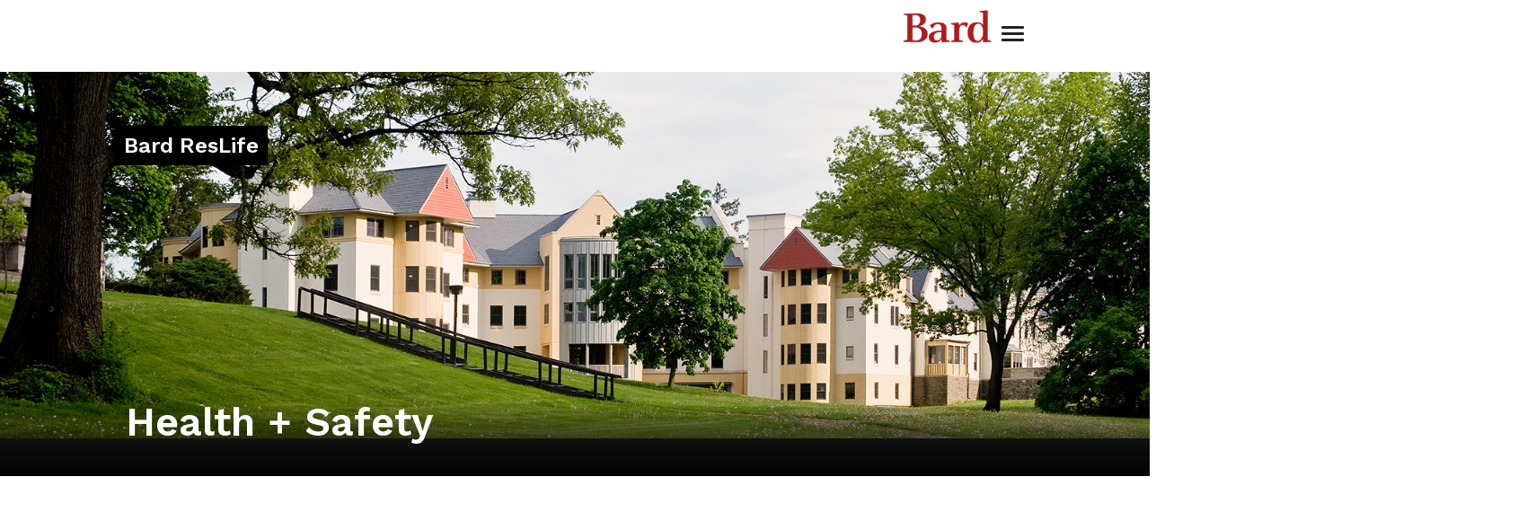

--- FILE ---
content_type: text/html; charset=UTF-8
request_url: https://www.bard.edu/reslife/health-safety/index.php?aid=1223&sid=716
body_size: 12237
content:

<!DOCTYPE html>
<html lang="en">

<head>
	<!-- DYNAMIC META DATA FOR ALL PAGES -->

<meta http-equiv="Content-Type" content="text/html; charset=UTF-8" />
<title>Health and Safety</title>
<meta name="description" content="Health and safety in Bard College&#039;s Residence halls." />
<meta name="keywords" content="Default Keywords" />
<meta name="author" content="Bard College">
	
<!-- SOICAL MEDIA META DATA -->

<!-- Twitter Card Data -->
<meta name="twitter:card" content="summary">
<meta name="twitter:card" content="summary_large_image">
<meta name="twitter:site" content="@BARDCollege">
<meta name="twitter:title" content="Health and Safety">
<meta name="twitter:description" content="Health and safety in Bard College&#039;s Residence halls.">
<meta name="twitter:creator" content="@BARDCollege">
<!--Twitter summary card with large image must be at least 280x150px -->
<meta name="twitter:image:src" content="https://www.bard.edu/files/programs/image.php?id=3028248">

<!-- Open Graph (FAcebook) Data -->
<meta property="og:title" content="Health and Safety" />
<meta property="og:type" content="website" />
<meta property="og:url" content="https://www.bard.edu/reslife/health-safety/index.php?aid=1223&sid=716" />
<meta property="og:image" content="https://www.bard.edu/files/programs/image.php?id=3028248" />
<meta property="og:description" content="Health and safety in Bard College&#039;s Residence halls." />	
	
<!--
<link href="//www.bard.edu/lib/modal_main_popup/modal_main_popup.css" rel="stylesheet" type="text/css" />
<script src="//www.bard.edu/lib/modal_main_popup/modal_main_popup.js"></script>
<script src="//www.bard.edu/lib/alert/alert.js"></script>
-->

<link rel="shortcut icon" href="https://www.bard.edu/images/favicon.ico" type="image/vnd.microsoft.icon" />

<!-- Mobile Specific Metas -->
<meta name="viewport" content="width=device-width, minimum-scale=1, maximum-scale=5" />

<!-- Modal Popups -->
<link href="//www.bard.edu/includes2024/css/modal_popup.css" rel="stylesheet" type="text/css" />
<script src="//www.bard.edu/includes2024/js/modal_popup.js"></script>

<!-- Styles -->
<link href="//www.bard.edu/includes2024/css/style.css" rel="stylesheet" type="text/css" />
<link href="//www.bard.edu/includes2024/css/search.css" rel="stylesheet" type="text/css" />
<link href="//www.bard.edu/includes2024/css/news-event-feeds.css" rel="stylesheet" type="text/css" />

<!-- Javascript -->
<script src="https://code.jquery.com/jquery-1.10.1.min.js"></script>
<script src="//www.bard.edu/includes2024/js/mainjs.js"></script>
<script src="//www.bard.edu/includes2024/js/modernizr.custom.js"></script>


<!-- Main Nav  -->
<link href="//www.bard.edu/includes/nav/nav_menus/nav_menus.css" rel="stylesheet" type="text/css" />
<link href="//www.bard.edu/includes/nav/nav_menus/nav_menus-nav2.css" rel="stylesheet" type="text/css" />
<link href="//www.bard.edu/includes/nav/nav_menus/nav_menus-mobile.css" rel="stylesheet" type="text/css" />
<link href="//www.bard.edu/includes/nav/nav_menus/subnav_menus.css" rel="stylesheet" type="text/css" />
<script src="//www.bard.edu/includes/nav/nav_menus/jquery-accessibleMegaMenu-custom.js"></script>
<script src="//www.bard.edu/includes/nav/nav_menus/nav_menus.js"></script>
<script src="//www.bard.edu/includes/nav/nav_menus/subnav_menus.js"></script>




		<script src="//www.bard.edu/includes2024/nav/nav_menus_local/nav_menus_local.js.php"></script>
				<link href="//www.bard.edu/includes2024/nav/nav_menus_local/nav_menus_local.css" rel="stylesheet" type="text/css" />
		            <script src="//www.bard.edu/includes2024/nav/subnav_menus_local/subnav_menus_local.js.php"></script>
        		<link href="//www.bard.edu/includes2024/nav/subnav_menus_local/subnav_menus_local.css" rel="stylesheet" type="text/css" />
				<script src="//www.bard.edu/includes2024/nav/sidenav_menus_local/sidenav_menus_local.js.php"></script>
				<link href="//www.bard.edu/includes2024/nav/sidenav_menus_local/sidenav_menus_local.css" rel="stylesheet" type="text/css" />
		
<!-- Fonts -->
<link rel="preconnect" href="https://fonts.gstatic.com">
<link href='https://fonts.googleapis.com/css?family=Source+Sans+Pro:400,600,800,1000' rel='stylesheet' type='text/css'>
<link href="https://fonts.googleapis.com/css2?family=Work+Sans:ital,wght@0,100;0,200;0,300;0,400;0,500;0,600;0,700;0,800;1,100;1,200;1,300;1,400;1,600;1,700;1,800&display=swap" rel="stylesheet">
<link href="https://fonts.googleapis.com/css2?family=Libre+Franklin:ital,wght@0,300;0,400;0,500;0,600;0,700;0,800;0,900;1,300;1,400;1,500;1,600;1,700;1,800;1,900&display=swap" rel="stylesheet">
<link rel="stylesheet" href="https://use.fontawesome.com/releases/v5.4.2/css/all.css" integrity="sha384-/rXc/GQVaYpyDdyxK+ecHPVYJSN9bmVFBvjA/9eOB+pb3F2w2N6fc5qB9Ew5yIns" crossorigin="anonymous">
<link rel="stylesheet" href="https://cdnjs.cloudflare.com/ajax/libs/font-awesome/4.7.0/css/font-awesome.min.css">

<!-- Hover Mosaic -->
<link href="//www.bard.edu/includes2024/css/rollover-boxes.css" rel="stylesheet" type="text/css" />

<!-- Parallax Files -->
<link href="//www.bard.edu/includes2024/css/jarallax.min.css" rel="stylesheet">
<script src="//www.bard.edu/includes2024/js/jarallax.min.js"></script>
<script src="//www.bard.edu/includes2024/js/jarallax-video.min.js"></script>

<!-- AOS Effects -->
<link rel="stylesheet" href="//www.bard.edu/includes2024/css/aos.css" />
<script src="//www.bard.edu/includes2024/js/aos.js"></script>

<!-- CMS Additions -->
<link href="//www.bard.edu/includes2024/css/threecol.css" rel="stylesheet" type="text/css" />
<link href="//www.bard.edu/includes2024/css/fourcol.css" rel="stylesheet" type="text/css" />
<link href="//www.bard.edu/includes2024/css/expandtable.css" rel="stylesheet" type="text/css" />
<link href="//www.bard.edu/includes2024/css/expandcontent.css" rel="stylesheet" type="text/css" />
<!-- link href="//www.bard.edu/templates/2024/tabbed-portal/css/tabbed-style.css" rel="stylesheet" type="text/css" / -->

<!--[if lt IE 9]><script src="//html5shim.googlecode.com/svn/trunk/html5.js"></script><![endif]-->

<!-- This is for our FormMail Forms to require javascript to Submit -->
<script src="//www.bard.edu/scripts/formcheck.js"></script>


<!-- All Bard Google Tag Manager -->
<script>(function(w,d,s,l,i){w[l]=w[l]||[];w[l].push({'gtm.start':
new Date().getTime(),event:'gtm.js'});var f=d.getElementsByTagName(s)[0],
j=d.createElement(s),dl=l!='dataLayer'?'&l='+l:'';j.async=true;j.src=
'https://www.googletagmanager.com/gtm.js?id='+i+dl;f.parentNode.insertBefore(j,f);
})(window,document,'script','dataLayer','GTM-SB9QB');</script>
<!-- End Google Tag Manager -->

<!-- Analytics -->

<!-- Bard College [UA-1929989-2] - Google tag (gtag.js) -->
<script async src="https://www.googletagmanager.com/gtag/js?id=G-PFZYTSLKCT"></script>
<script>
  window.dataLayer = window.dataLayer || [];
  function gtag(){dataLayer.push(arguments);}
  gtag('js', new Date());

  gtag('set', { 'cookie_flags': 'SameSite=None;Secure;HttpOnly', 'cookie_domain': '.bard.edu' });  gtag('config', 'G-PFZYTSLKCT', { 'anonymize_ip': true });
</script>

		
<!-- The Bard Network - Google tag (gtag.js) -->
<script async src="https://www.googletagmanager.com/gtag/js?id=G-CLE4D5YBF4"></script>
<script>
  window.dataLayer = window.dataLayer || [];
  function gtag(){dataLayer.push(arguments);}
  gtag('js', new Date());

    gtag('config', 'G-CLE4D5YBF4', { 'anonymize_ip': true });
</script>

		
<script>
function trackOutboundLink(link, category, action) {
try {
_gaq.push(['_trackEvent', category , action]);
} catch(err){}

setTimeout(function() {
document.location.href = link.href;
}, 100);
}
</script>

	
	<script async="async" src="https://connect.bard.edu/ping">/**/</script>
	<script async="async" src="https://explore.bard.edu/ping">/**/</script>
	

	







		<script src="//www.bard.edu/includes2024/nav/nav_menus_versions/mobile/nav_menus_local/nav_menus_local.js.php"></script>

		
		<link href="//www.bard.edu/includes2024/nav/nav_menus_versions/mobile/nav_menus_local/nav_menus_local.css" rel="stylesheet" type="text/css" />

		

    <link href="../lib/style.css" rel="stylesheet" type="text/css" />
    <link href="lib/catalogue.css" rel="stylesheet" type="text/css" />
</head>

<body class="reslife" id="safety">

	<!-- Google Tag Manager (noscript) -->
<noscript><iframe src="https://www.googletagmanager.com/ns.html?id=GTM-SB9QB"
height="0" width="0" style="display:none;visibility:hidden"></iframe></noscript>
<!-- End Google Tag Manager (noscript) -->
<div id="supershell">
	<div><a class="skip" id="skiplink" href="#main">Skip to main content.</a></div>

<header class="fixed">

	<nav id="navigation_menus" aria-label="Bard Main Menu" class="nav_menu_init">
<!--<nav id="navigation_menus" class="nav_menu_init">-->
<div class="menu_container" id="navigation_menu">
	<div class="logo-head"><a href="https://www.bard.edu/">Bard</a></div>
	<button class="nav_menu_toggle" aria-expanded="false">
		<span class="sr-only">Bard Menu</span><!-- Mobile menu title -->
		<span></span><span></span><span></span>
	</button>
	<div class="menu_nav_container">
		<ul class="menu_nav">
			<li class="logo no_subnav"><a href="https://www.bard.edu/"><img src="https://www.bard.edu/images/logos/bard-red-300dpi.png" alt="Bard College Logo" title="Bard College Logo" /></a></li>
			<li class="first"><a href="#" aria-haspopup="true" aria-label="show Academics sub-menu" class="nav_submenu_toggle">Academics sub-menu</a><a href="https://www.bard.edu/academics/" aria-haspopup="true" class="mainlink">Academics</a>
			<div class="menu_submenu_container">
				<div class="menu_dropdown_block">
					<div class="menu_submenu_block_container">
						<div class="submenu_nav_col">
							<div class="menu_submenu_block cols-flex">
								<div class="menu_submenu">
									<ul>
										<li><a href="https://www.bard.edu/academics/programs/">Programs and Divisions</a></li>
										<li><a href="https://www.bard.edu/academics/curriculum/">Structure of the Curriculum</a></li>
										<li><a href="https://www.bard.edu/academics/courses/">Courses</a></li>
										<li><a href="https://www.bard.edu/academics/requirements/">Requirements</a></li>
										<li><a href="https://www.bard.edu/academics/calendar/">Academic Calendar</a></li>
										<li><a href="https://www.bard.edu/catalogue/">College Catalogue</a></li>
										<li><a href="https://www.bard.edu/academics/faculty/">Faculty</a></li>
									</ul>
								</div>
								<div class="menu_submenu">
									<ul>
										<li><a href="https://www.bard.edu/bardabroad/">Bard Abroad</a></li>
										<li><a href="https://www.bard.edu/academics/libraries/">Libraries</a></li>
										<li><a href="https://www.bard.edu/academics/dual/">Dual-Degree Programs</a></li>
										<li><a href="https://www.bard.edu/conservatory/">Bard Conservatory of Music</a></li>
										<li><a href="https://www.bard.edu/academics/additional/">Other Study Opportunities</a></li>
										<li><a href="https://www.bard.edu/graduate/" class="menu-button">Graduate Programs</a></li>
										<li><a href="https://bhsec.bard.edu/" target="_blank" class="menu-button">Early Colleges</a></li>
									</ul>
								</div>
							</div>
						</div>
					</div>
				</div>
			</div>
			</li>
			<li><a href="#" aria-haspopup="true" aria-label="show Admission sub-menu" class="nav_submenu_toggle">Admission sub-menu</a><a href="https://www.bard.edu/admission/" aria-haspopup="true" class="mainlink">Admission</a>
			<div class="menu_submenu_container">
				<div class="menu_dropdown_block">
					<div class="menu_submenu_block_container">
						<div class="submenu_nav_col">
							<div class="menu_submenu_block cols-flex">
								<div class="menu_submenu">
									<ul>
										<li><a href="https://www.bard.edu/admission/applying/"><strong>Applying</strong></a></li>
										<li><a href="https://www.bard.edu/financialaid/" target="_blank">Financial Aid</a></li>
										<li><a href="https://www.bard.edu/studentaccounts/" target="_blank">Tuition + Payment</a></li><li><a href="https://www.bard.edu/admission/tours/">Campus Tours</a></li>
										<li><a href="https://www.bard.edu/admission/students/">Meet Our Students + Alumni/ae</a></li>
										<li> <span style="font-size:1em; line-height:1em;">For</span> <a href="https://www.bard.edu/admission/families/">Families</a> / <a href="https://www.bard.edu/admission/families/es/">Familias</a></li>
										<li><a href="https://www.bard.edu/admission/inquiries/">Join Our Mailing List</a></li>
										<li><a href="https://www.bard.edu/admission/contact/">Contact Us</a></li>
									</ul>
								</div>
							</div>
						</div>
					</div>
				</div>
			</div>
			</li>
			<li><a href="#" aria-haspopup="true" aria-label="show Campus Life sub-menu" class="nav_submenu_toggle">Campus Life sub-menu</a><a href="https://www.bard.edu/campus/" aria-haspopup="true" class="mainlink">Campus Life</a>
				<div class="menu_submenu_container">
					<div class="menu_dropdown_block">
						<div class="menu_submenu_block_container">
							<div class="submenu_nav_col">
								<div class="menu_submenu_block cols-flex">
									<div class="menu_submenu">
										<span class="subnav_head">Living on Campus: </span>
										<ul>
											<li><a href="https://www.bard.edu/campus/reslife/">Housing + Dining</a></li>
											<li><a href="https://www.bard.edu/campus/services/">Campus Services + Resources</a>
											<li><a href="https://www.bard.edu/campus/activities/">Campus Activities</a></li>
											<li class="menu-button"><a href="https://www.bard.edu/campus/newstudents/">New Students</a></li>
										</ul>
									</div>
									<div class="menu_submenu">
										<ul>
											<li><a href="https://www.bard.edu/visiting/">Visiting + Transportation</a></li>
											<li><a href="https://bardathletics.com">Athletics + Recreation</a></li>
											<li><a href="https://www.bard.edu/montgomeryplace/">Montgomery Place Campus</a></li>
										</ul>
									</div>
								</div>
							</div>
						</div>
					</div>
				</div>
			</li>
			<li><a href="#" aria-haspopup="true" aria-label="show Civic Engagement sub-menu" class="nav_submenu_toggle">Civic Engagement sub-menu</a><a href="https://cce.bard.edu/" aria-haspopup="true" class="mainlink">Civic Engagement</a>
				<div class="menu_submenu_container">
					<div class="menu_dropdown_block">
						<div class="menu_submenu_block_container">
							<div class="submenu_nav_col">
								<div class="menu_submenu_block cols-flex">
									<div class="menu_submenu">
										<span class="subnav_head">Bard CCE</span>
										<ul>
											<!--<li><a href="https://cce.bard.edu/community/">Campus + Community</a></li>
											<li><a href="https://cce.bard.edu/classroom/">In the Classroom</a></li>
											<li><a href="https://cce.bard.edu/us-network/">U.S. Network</a></li>
											<li><a href="https://cce.bard.edu/international/">International Network</a></li>
											<li><a href="https://cce.bard.edu/about/">About CCE</a></li>
											<li><a href="https://cce.bard.edu/resources/">Resources</a></li>
											<li><a href="https://cce.bard.edu/impacts/">Support</a></li>-->
											<li><a href="https://cce.bard.edu/engaged-learning/">Engaged Learning</a></li>
											<li><a href="https://cce.bard.edu/student-leadership/">Student Leadership</a></li>
											<li><a href="https://cce.bard.edu/network/">Grow Your Network</a></li>
											<li><a href="https://cce.bard.edu/about/">About CCE</a></li>
											<li><a href="https://cce.bard.edu/partners/">Our Partners</a></li>
											<li class="menu-button"><a href="https://cce.bard.edu/get-involved/">Get Involved</a></li>
										</ul>
									</div>
								</div>
							</div>
						</div>
					</div>
				</div>
			</li>
			<li><a href="#" aria-haspopup="true" aria-label="show Newsroom sub-menu" class="nav_submenu_toggle">Newsroom sub-menu</a><a href="https://www.bard.edu/news/" aria-haspopup="true" class="mainlink">News + Events</a>
				<div class="menu_submenu_container">
					<div class="menu_dropdown_block">
						<div class="menu_submenu_block_container">
							<div class="submenu_nav_col">
								<div class="menu_submenu_block cols-flex">
									<div class="menu_submenu">
										<ul>
											<li><a href="https://www.bard.edu/news/"><strong>Newsroom</strong></a></li>
											<li><a href="https://www.bard.edu/news/events/">Events Calendar</a></li>
											<li><a href="https://www.bard.edu/news/releases/">Press Releases</a></li>
											<li><a href="https://www.bard.edu/communications/">Office of Communications</a></li>
											<li><a href="https://www.bard.edu/commencement/">Commencement Weekend</a></li>
											<li><a href="https://www.bard.edu/reunion/">Alumni/ae Reunion</a></li>
											<li><a href="https://families.bard.edu/family-weekend/" target="_blank">Family and Alumni/ae Weekend</a></li>
											<li><a href="https://fishercenter.bard.edu" target="_blank">Fisher Center + SummerScape</a></li>
											<li><a href="https://bardathletics.com" target="_blank">Athletic Events</a></li>
										</ul>
									</div>
								</div>
							</div>
						</div>
					</div>
				</div>
			</li>
			<li class="last"><a href="#" aria-haspopup="true" aria-label="show About Bard sub-menu" class="nav_submenu_toggle">About Bard sub-menu</a><a href="https://www.bard.edu/about/" aria-haspopup="true" class="mainlink">About</a>
				<div class="menu_submenu_container">
					<div class="menu_dropdown_block">
						<div class="menu_submenu_block_container">
							<div class="submenu_nav_col">
								<div class="menu_submenu_block cols-flex">
									<div class="menu_submenu">
										<ul>
											<span class="subnav_head">About Bard:</span>
											<li><a href="https://www.bard.edu/about/administration/">Administration</a></li>
											<li><a href="https://www.bard.edu/about/history/">Bard History</a></li>
											<li><a href="https://www.bard.edu/admission/tours/">Campus Tours</a></li>
											<li><a href="https://www.bard.edu/about/mission/">Mission Statement</a></li>
											<li><a href="https://www.bard.edu/about/loveoflearning/">Love of Learning</a></li>
											<li><a href="https://www.bard.edu/visiting/">Visiting Bard</a></li>
											<li><a href="https://www.bard.edu/employment/">Employment</a></li>
											<li><a href="https://giving.bard.edu">Support Bard</a></li>
										</ul>
									</div>
									<div class="menu_submenu">
										<ul>
											<li><a href="https://ghea21.org/" target="_blank">Global Higher Education Alliance<br />
                                                for the 21st Century</a></li>
											<li><a href="https://www.bard.edu/bardabroad/">Bard Abroad</a></li>
											<li><a href="https://www.bard.edu/network/">The Bard Network</a></li>
											<li><a href="https://www.bard.edu/inclusive-excellence/">Inclusive Excellence</a></li>
											<li><a href="https://bos.bard.edu/">Sustainability</a></li>
											<li><a href="https://www.bard.edu/nondiscrimination/">Title IX and Nondiscrimination</a></li>
											<li><a href="https://www.bard.edu/inside/">Inside Bard</a></li>
											<li><a href="https://www.bard.edu/doc/">Dean of the College</a></li>
										</ul>
									</div>
								</div>
							</div>
						</div>
					</div>
				</div>
			</li>
			<li class="nav_giving no_subnav"><a href="https://giving.bard.edu" class="linkbutton">Giving</a></li>
			<li class="nav_search no_subnav"><a href="https://www.bard.edu/search/" id="nav_search_link" onclick="blur();">Search</a>
				<div id="topsearch"><div class="topsearchbox"><form method="get" action="https://www.bard.edu/search/" name="topsearchform" id="topsearchform"><div class="searchbox">
					<input type="text" name="q" id="topkeywords" value="" size="20" class="keywords" aria-label="search keywords" />
					<button type="submit" class="submit">Search</button>
					</div></form></div>
				</div>
			</li>
		</ul>
		<div class="menu_nav2">
			<div class="cols-flex">
								<!-- ******************* Start Kebab Menu ******************* -->
			</div>
		</div>
	</div><!-- /menu_nav_container -->
	<div class="clearout"></div>
</div><!-- /menu_container -->
<div class="clearout"></div>
<!--</nav>-->
</nav>

	<div class="clearout"></div>

</header>	
<!-- ************ BEGIN 2024 PAGE TEMPLATE ************* -->
<main id="main">

<div class="modal-text-shell">
<div class="modal-bg"></div>


<div id="introshell" >
<!-- ******************* Begin Logo ******************* -->
<!-- ******************* End Site Logo ****************** -->

<!-- ******************* Section Title  ***************** -->
	
<!-- ******************* Apply Button  ***************** -->
	
<!-- ******************* Start Introduction Photo ***************** -->
		<div class="image">
		            <div class="sitetitle">
                <a href='https://www.bard.edu/reslife/' aria-label='Site Home Button'><span class='pagetitle'>Bard ResLife</span></a>            </div>
                                <img src="/reslife/health-safety/index.php?action=getfile&id=3028248&disposition=inline&type=image" alt='Health + Safety' title='Health + Safety' />                                                        <div class="introbox">
                <h1 aria-level="1">Health + Safety</h1>                		        </div>
		</div><!-- end image class -->
			
	<!-- ******************* End Introduction Photo and Title ******************** -->

<!-- ******************* Start Introduction Slideshow ***************** -->

<!-- ******************* Start Page Title  ***************** -->
	<!-- ******************* End Page Title ******************** -->


<!-- ******************* Start Introduction Slideshow ***************** -->


<!-- ******************* End Introduction Slideshow ******************** -->




</div><!-- end introshell id -->

<div class="clearout"></div>


<!-- ******************* Start Multi-Depth Subnav  ***************** -->
<nav id="subnavigation_menus" class="subnav_menu_init reslife">
<div class="menu_container" id="subnavigation_menu">
	<div class="subnav-head">ResLife Menu</div>
	<button class="nav_menu_toggle" aria-expanded="false">
		<span class="sr-only">ResLife Menu</span><!-- Mobile menu title -->
		<span></span><span></span><span></span>
	</button>
	<div class="menu_nav_container">
		<ul class="menu_nav">
			<li class="no_subnav first">
				<a href="https://www.bard.edu/reslife/" class="mainlink" id="home">Home</a>
			</li>
            <li><a href="#" aria-haspopup="true" aria-label="show House sub-menu" class="nav_submenu_toggle">House sub-menu</a><a href="https://www.bard.edu/reslife/housing/" aria-haspopup="true" class="mainlink" id="housing">Student Housing</a>
				<div class="menu_submenu_container">
					<div class="menu_dropdown_block">
						<div class="menu_submenu_block_container">
							<div class="submenu_nav_col">
								<div class="menu_submenu_block cols-flex">
									<div class="menu_submenu">
										<ul>
                                            <li role="menuitem"><a href="https://www.bard.edu/reslife/firstyear/">First-Year Students</a></li>
                                            <li role="menuitem"><a href="https://www.bard.edu/reslife/transfer/">New Transfer Students</a></li>
                                            <li role="menuitem"><a href="https://www.bard.edu/reslife/room-selection/">Returning Room Selection</a></li>
                                            <li role="menuitem"><a href="https://www.bard.edu/reslife/offcampus/">Off-Campus Housing</a></li>
                                            <li role="menuitem"><a href="https://www.bard.edu/graduate/services/">Graduate Housing</a></li>
										</ul>
									</div>
								</div>
							</div>
						</div>
					</div>
				</div>
			</li>
			<li><a href="#" aria-haspopup="true" aria-label="show Dorms sub-menu" class="nav_submenu_toggle">Dorms sub-menu</a><a href="https://www.bard.edu/reslife/residencehalls/" aria-haspopup="true" class="mainlink" id="residences">Residence Halls</a>
				<div class="menu_submenu_container">
					<div class="menu_dropdown_block">
						<div class="menu_submenu_block_container">
							<div class="submenu_nav_col">
								<div class="menu_submenu_block cols-flex">
									<div class="menu_submenu">
										<ul>
                                            <li role="menuitem"><a href="https://www.bard.edu/reslife/residencehalls/south/">South Campus</a></li>
                                            <li role="menuitem"><a href="https://www.bard.edu/reslife/residencehalls/resnick/">Resnick Commons</a></li>
                                            <li role="menuitem"><a href="https://www.bard.edu/reslife/residencehalls/cruger/">Cruger Village</a></li>
                                            <li role="menuitem"><a href="https://www.bard.edu/reslife/residencehalls/north/">North Campus</a></li>
										</ul>
									</div>
								</div>
							</div>
						</div>
					</div>
				</div>
			</li>
            <li><a href="#" aria-haspopup="true" aria-label="show Comm sub-menu" class="nav_submenu_toggle">Comm sub-menu</a><a href="https://www.bard.edu/reslife/community/" aria-haspopup="true" class="mainlink" id="community">Our Community</a>
				<div class="menu_submenu_container">
					<div class="menu_dropdown_block">
						<div class="menu_submenu_block_container">
							<div class="submenu_nav_col">
								<div class="menu_submenu_block cols-flex">
									<div class="menu_submenu">
										<ul>
                                            <li role="menuitem"><a href="https://www.bard.edu/reslife/residencehalls/">Residence Halls</a></li>
                                            <li role="menuitem"><a href="https://www.bard.edu/reslife/residencehalls/engage/">Engage in the Halls</a></li>
                                            <li role="menuitem"><a href="https://www.bard.edu/reslife/residencehalls/sustainability/">Sustainable Living</a></li>
                                            <li role="menuitem"><a href="https://www.bard.edu/reslife/residencehalls/roommates">Living with a Roommate</a></li>
                                            <li role="menuitem"><a href="https://www.bard.edu/reslife/residencehalls/your-room/">Your Room</a></li>
                                            <li role="menuitem"><a href="https://www.bard.edu/reslife/residencehalls/communities/">Unique Communities</a></li>
										</ul>
									</div>
								</div>
							</div>
						</div>
					</div>
				</div>
			</li>
            <li><a href="#" aria-haspopup="true" aria-label="show Team sub-menu" class="nav_submenu_toggle">Team sub-menu</a><a href="https://www.bard.edu/reslife/staff/" aria-haspopup="true" class="mainlink" id="team">Our Team</a>
				<div class="menu_submenu_container">
					<div class="menu_dropdown_block">
						<div class="menu_submenu_block_container">
							<div class="submenu_nav_col">
								<div class="menu_submenu_block cols-flex">
									<div class="menu_submenu">
										<ul>
                                            <li role="menuitem"><a href="https://www.bard.edu/reslife/staff/">Professional Staff</a></li>
                                            <li role="menuitem"><a href="https://www.bard.edu/reslife/peercounselors/">Peer Counselors</a></li>
                                            <li role="menuitem"><a href="https://www.bard.edu/reslife/peercounselors/join/">Join the PC Team</a></li>
										</ul>
									</div>
								</div>
							</div>
						</div>
					</div>
				</div>
			</li>
            <li><a href="#" aria-haspopup="true" aria-label="show Resources sub-menu" class="nav_submenu_toggle last">Resources sub-menu</a><a href="https://www.bard.edu/reslife/resources/" aria-haspopup="true" class="mainlink" id="resources">Resources</a>
				<div class="menu_submenu_container">
					<div class="menu_dropdown_block">
						<div class="menu_submenu_block_container">
							<div class="submenu_nav_col">
								<div class="menu_submenu_block cols-flex">
									<div class="menu_submenu">
										<ul>
                                            <li role="menuitem"><a href="https://www.bard.edu/reslife/resources/">Campus Resources</a></li>
                                            <li role="menuitem"><a href="https://www.bard.edu/reslife/conduct/">Student Conduct</a></li>
                                            <li role="menuitem"><a href="https://www.bard.edu/reslife/health-safety/">Health + Safety</a></li>
                                            <li role="menuitem"><a href="https://www.bard.edu/reslife/accessibility/">Accessibility</a></li>
										</ul>
									</div>
								</div>
							</div>
						</div>
					</div>
				</div>
			</li>
		</ul>
	</div><!-- /menu_nav_container -->
	<div class="clearout"></div>
</div><!-- /menu_container -->
<div class="clearout"></div>
</nav>
<div class="clearout"></div>


<!-- ******************* Start Maintext/Maincol Area  ***************** -->
<div id="maintext">
    
	<div class="content">
        
    <!-- ******************* Start Multi-Depth SIDE nav  ***************** -->
    
<!-- ******************* Start Introduction Text  ***************** -->
	
        <div id="introtext">
			<div class="intro">            On this page you will find information about policies that impact life in the residence halls. For the full policy text, we encourage you to review the Student Handbook below. The policies for life in the residence halls are derived from local, state, and federal law and are enforced to assure safety of the community.            									<!-- begin multi file list /-->
						<div class="introbuttons">
				<div class="content">
									<div class='buttons'><a href='https://www.bard.edu/reslife/resources/'>Campus Resources</a></div>										

										<div class='buttons'><a href='https://www.bard.edu/reslife/conduct/'>Student Conduct</a></div>										

										<div class='buttons'><a href='https://www.bard.edu/reslife/accessibility/'>Residence Accessibility&nbsp;</a></div>										

									</div>
			</div>
						  	<!-- end multi-file list /-->
			</div><!-- end conditional intro  -->
		</div><!-- end introtext  -->
	<div class="clearout"></div>
    <!-- ******************* End Introduction ******************** -->
<div class="clearout"></div>


<!-- start the TOP include file -->


<div class="clearout"></div>

<!-- ******************* Start Page Content 2024  ******************* -->

		<a class="anchor" id="7647167"></a>

		<!-- start faqs -->
			<div class="faqs expandcontent "><div class="content ">
		
<!-- ******************* Start Expand Multi-file ******************* -->
	
	
						<div class="words">
			<div class="padding">
																<p>Bard&rsquo;s Buildings and Grounds Department provides routine maintenance to prevent maintenance and mold concerns, and Bard&rsquo;s Environmental Services Department cleans residence hall common areas on a daily basis. Buildings and residence hall rooms are inspected multiple times per year. If you believe that you have mildew or mold in your residence hall room, please <a href="https://www.bard.edu/bandg/">complete a work order </a>as soon as possible so the issue can be addressed as quickly and effectively as possible.</p>																
				<div class="clearout"></div>

				<div class="expand_multi">
					<ul>
					<!-- begin multi-file /-->
										</ul>
				</div> <!-- end multi-file -->

			</div><!-- end padding -->
			<div class="clearout"></div>
		</div><!-- end words -->
		

<!-- ******************* End Expand Multi-file  ****************** -->



		</div><!-- end content area /-->

</div><!-- end CMS Type /-->
<div class="clearout"></div>
<div class="clearout"></div>




<!-- ********** use this file to include php content specifically for this page ********** -->

<!-- start section head -->
<div class="section" style="margin: 20px auto;"><div class="content"><div class="words">
	<div class="padding">
	<!--start expand -->
	<a name="921359"></a>
	<h2>Student Handbook</h2>												
	 </div><!-- end padding -->
</div><!-- end words --></div><!-- end content area /--></div><!-- end CMS Type /-->


<script type="text/javascript" language="javascript">
// <![CDATA[

function sectionview(id,link) {
	if (id) {
		thislink = document.getElementById(link);
		viewthis = document.getElementById(id);
		if (viewthis.style.display == "none") {
			viewthis.style.display = "block";
			thislink.style.background = "url(images/arrow_down.gif) no-repeat left 3px";
		}
		else {
			viewthis.style.display = "none";
			thislink.style.background = "url(images/arrow_right.gif) no-repeat left 3px";
		}
	}
}

// ]]>
</script>


	<div class="table" style="max-width:1000px; margin: 0 auto;position:relative; display: block;">
			
        
        <!-- hide pub image
        <div class="td width20" style="position:relative;width:18%;">
		
					&nbsp;
					<div class="subtitle">Student Handbook 2024&ndash;2025</div>
		<em></em>
        
        		</div>
        -->
			
		<div class="td width30" style="position:relative;width:28%;display:inline-block;">
			<ul class="pubnav">
								<li><strong><a href="javascript:sectionview('sec699','seclink699');" class="collapsed" id="seclink699">Welcome to Bard!</a></strong>
											<ul id="sec699" style="display:none;">
																<li><a href="/reslife/health-safety/index.php?aid=10764&amp;sid=699">Welcome to Bard</a></li>
																		<li><a href="/reslife/health-safety/index.php?aid=1175&amp;sid=699">Academic Mission</a></li>
																		<li><a href="/reslife/health-safety/index.php?aid=1176&amp;sid=699">Bard College Statement of Commitment to Diversity</a></li>
																		<li><a href="/reslife/health-safety/index.php?aid=1209101&amp;sid=699"><br />Notice of Nondiscrimination and Statement of Compliance</a></li>
															</ul>
											</li>
										<li><strong><a href="javascript:sectionview('sec700','seclink700');" class="collapsed" id="seclink700">Student Government Constitution of Bard College </a></strong>
											<ul id="sec700" style="display:none;">
																<li><a href="/reslife/health-safety/index.php?aid=1180&amp;sid=700">Student Government Constitution of Bard College</a></li>
																		<li><a href="/reslife/health-safety/index.php?aid=11388&amp;sid=700">By-Laws of the Student Government Constitution of Bard College</a></li>
															</ul>
											</li>
										<li><strong><a href="javascript:sectionview('sec701','seclink701');" class="collapsed" id="seclink701">Academic and Campus Life Calendar, 2024–2025</a></strong>
											<ul id="sec701" style="display:none;">
																<li><a href="/reslife/health-safety/index.php?aid=1296&amp;sid=701">2024&ndash;2025 Academic and Campus Life Calendar</a></li>
															</ul>
											</li>
										<li><strong><a href="javascript:sectionview('sec702','seclink702');" class="collapsed" id="seclink702">Religious Services and Holiday Calendar, 2024-2025</a></strong>
											<ul id="sec702" style="display:none;">
																<li><a href="/reslife/health-safety/index.php?aid=1181&amp;sid=702">Religious Services and Holiday Calendar, 2024&ndash;2025</a></li>
															</ul>
											</li>
										<li><strong><a href="javascript:sectionview('sec670434','seclink670434');" class="collapsed" id="seclink670434">Social Media Guidance</a></strong>
											<ul id="sec670434" style="display:none;">
																<li><a href="/reslife/health-safety/index.php?aid=1205027&amp;sid=670434">Social Media Guidance</a></li>
															</ul>
											</li>
										<li><strong><a href="javascript:sectionview('sec703','seclink703');" class="collapsed" id="seclink703">Sports & Student Clubs</a></strong>
											<ul id="sec703" style="display:none;">
																<li><a href="/reslife/health-safety/index.php?aid=1182&amp;sid=703">Sports</a></li>
																		<li><a href="/reslife/health-safety/index.php?aid=1297&amp;sid=703">Student Clubs</a></li>
															</ul>
											</li>
										<li><strong><a href="javascript:sectionview('sec704','seclink704');" class="collapsed" id="seclink704">Bard College Student Government and Standing Committees</a></strong>
											<ul id="sec704" style="display:none;">
																<li><a href="/reslife/health-safety/index.php?aid=1183&amp;sid=704">Bard College Student Government and Standing Committees</a></li>
															</ul>
											</li>
										<li><strong><a href="javascript:sectionview('sec705','seclink705');" class="collapsed" id="seclink705">Learning at Bard</a></strong>
											<ul id="sec705" style="display:none;">
																<li><a href="/reslife/health-safety/index.php?aid=1184&amp;sid=705">Learning at Bard</a></li>
																		<li><a href="/reslife/health-safety/index.php?aid=1185&amp;sid=705">The Curriculum</a></li>
																		<li><a href="/reslife/health-safety/index.php?aid=1186&amp;sid=705">Structure of the First Year</a></li>
																		<li><a href="/reslife/health-safety/index.php?aid=1187&amp;sid=705">Language and Thinking Program</a></li>
																		<li><a href="/reslife/health-safety/index.php?aid=1188&amp;sid=705">First-Year Seminar</a></li>
																		<li><a href="/reslife/health-safety/index.php?aid=10546&amp;sid=705">Citizen Science</a></li>
																		<li><a href="/reslife/health-safety/index.php?aid=1189&amp;sid=705">First-Year Advising</a></li>
																		<li><a href="/reslife/health-safety/index.php?aid=1190&amp;sid=705">First-Year Electives</a></li>
																		<li><a href="/reslife/health-safety/index.php?aid=1191&amp;sid=705">Program and Concentration Approach to Study</a></li>
																		<li><a href="/reslife/health-safety/index.php?aid=1192&amp;sid=705">Moderation</a></li>
																		<li><a href="/reslife/health-safety/index.php?aid=1193&amp;sid=705">Distribution Requirements</a></li>
																		<li><a href="/reslife/health-safety/index.php?aid=1194&amp;sid=705">Senior Project</a></li>
																		<li><a href="/reslife/health-safety/index.php?aid=1195&amp;sid=705">Academic Courses</a></li>
																		<li><a href="/reslife/health-safety/index.php?aid=1205381&amp;sid=705">Academic Programs and Concentrations</a></li>
																		<li><a href="/reslife/health-safety/index.php?aid=1205363&amp;sid=705">Specialized Degree Programs</a></li>
																		<li><a href="/reslife/health-safety/index.php?aid=1197&amp;sid=705">Academic Requirements and Regulations</a></li>
																		<li><a href="/reslife/health-safety/index.php?aid=1205364&amp;sid=705">Evaluation and Grades</a></li>
																		<li><a href="/reslife/health-safety/index.php?aid=1199&amp;sid=705">Academic Deficiencies</a></li>
																		<li><a href="/reslife/health-safety/index.php?aid=1201&amp;sid=705">Plagiarism and Academic Dishonesty</a></li>
																		<li><a href="/reslife/health-safety/index.php?aid=1253&amp;sid=705">Grievance Committee</a></li>
																		<li><a href="/reslife/health-safety/index.php?aid=1203&amp;sid=705">Withdrawal from the College and Rematriculation</a></li>
															</ul>
											</li>
										<li><strong><a href="javascript:sectionview('sec716','seclink716');" class="expanded" id="seclink716">Campus Facilities and Resources</a></strong>
											<ul id="sec716" style="display:block;">
																<li><a href="/reslife/health-safety/index.php?aid=1211&amp;sid=716">Office of Alumni/ae Affairs</a></li>
																		<li><a href="/reslife/health-safety/index.php?aid=1213&amp;sid=716">Athletics and Recreation</a></li>
																		<li><a href="/reslife/health-safety/index.php?aid=1205328&amp;sid=716">College IDs and Keys</a></li>
																		<li><a href="/reslife/health-safety/index.php?aid=1217&amp;sid=716">Bard Emergency Medical Services (Bard EMS)</a></li>
																		<li><a href="/reslife/health-safety/index.php?aid=1214&amp;sid=716">Bard Learning Commons</a></li>
																		<li><a href="/reslife/health-safety/index.php?aid=1215&amp;sid=716">Accessibility and Disability Resources</a></li>
																		<li><a href="/reslife/health-safety/index.php?aid=1216&amp;sid=716">Office of Quantitative Literacy</a></li>
																		<li><a href="/reslife/health-safety/index.php?aid=1205068&amp;sid=716">Behavorial Intervention Team (BIT)</a></li>
																		<li><a href="/reslife/health-safety/index.php?aid=1219&amp;sid=716">Bertelsmann Campus Center</a></li>
																		<li><a href="/reslife/health-safety/index.php?aid=1220&amp;sid=716">Bookstore</a></li>
																		<li><a href="/reslife/health-safety/index.php?aid=1218&amp;sid=716">BRAVE</a></li>
																		<li><a href="/reslife/health-safety/index.php?aid=1221&amp;sid=716">Career Development Office</a></li>
																		<li><a href="/reslife/health-safety/index.php?aid=1204627&amp;sid=716">Center for Student Life &amp; Advising</a></li>
																		<li><a href="/reslife/health-safety/index.php?aid=1204192&amp;sid=716">Center for Civic Engagement</a></li>
																		<li><a href="/reslife/health-safety/index.php?aid=10547&amp;sid=716">Central Services</a></li>
																		<li><strong>Counseling Service</strong></li>
																		<li><a href="/reslife/health-safety/index.php?aid=1224&amp;sid=716">Dean of Student Affairs Office</a></li>
																		<li><a href="/reslife/health-safety/index.php?aid=1225&amp;sid=716">Emergency Response Team</a></li>
																		<li><a href="/reslife/health-safety/index.php?aid=1233&amp;sid=716">Dining Services</a></li>
																		<li><a href="/reslife/health-safety/index.php?aid=1212&amp;sid=716">Environmental Services</a></li>
																		<li><a href="/reslife/health-safety/index.php?aid=1226&amp;sid=716">Financial Aid</a></li>
																		<li><a href="/reslife/health-safety/index.php?aid=1228&amp;sid=716">Health Services</a></li>
																		<li><a href="/reslife/health-safety/index.php?aid=1229&amp;sid=716">Bard&nbsp;Information Technology</a></li>
																		<li><a href="/reslife/health-safety/index.php?aid=1230&amp;sid=716">Office of International Student and Scholar Services</a></li>
																		<li><a href="/reslife/health-safety/index.php?aid=1205327&amp;sid=716">Charles P. Stevenson Jr. Library</a></li>
																		<li><a href="/reslife/health-safety/index.php?aid=1236&amp;sid=716">Physical Plant/Buildings and Grounds</a></li>
																		<li><a href="/reslife/health-safety/index.php?aid=1237&amp;sid=716">Post Office</a></li>
																		<li><a href="/reslife/health-safety/index.php?aid=1204193&amp;sid=716">Office of the Registrar</a></li>
																		<li><a href="/reslife/health-safety/index.php?aid=1238&amp;sid=716">Office of Residence Life and Housing</a></li>
																		<li><a href="/reslife/health-safety/index.php?aid=1239&amp;sid=716">Office of Safety and Security</a></li>
																		<li><a href="/reslife/health-safety/index.php?aid=1203640&amp;sid=716">Shipping &amp; Receiving</a></li>
																		<li><a href="/reslife/health-safety/index.php?aid=1222&amp;sid=716">Spiritual Life at Bard College</a></li>
																		<li><a href="/reslife/health-safety/index.php?aid=1288&amp;sid=716">Student Accounts</a></li>
																		<li><a href="/reslife/health-safety/index.php?aid=1289&amp;sid=716">Office of Student Activities (OSA)</a></li>
																		<li><a href="/reslife/health-safety/index.php?aid=1290&amp;sid=716">Student Employment Office</a></li>
																		<li><a href="/reslife/health-safety/index.php?aid=1291&amp;sid=716">Telecommunications</a></li>
																		<li><a href="/reslife/health-safety/index.php?aid=1287&amp;sid=716">Student Resources Group</a></li>
																		<li><a href="/reslife/health-safety/index.php?aid=1292&amp;sid=716">Transportation</a></li>
																		<li><a href="/reslife/health-safety/index.php?aid=1293&amp;sid=716">Trustee Leader Scholar Program (TLS)</a></li>
																		<li><a href="/reslife/health-safety/index.php?aid=1207024&amp;sid=716">Open Society University Network (OSUN)</a></li>
															</ul>
											</li>
										<li><strong><a href="javascript:sectionview('sec717','seclink717');" class="collapsed" id="seclink717">Residence Life & Housing</a></strong>
											<ul id="sec717" style="display:none;">
																<li><a href="/reslife/health-safety/index.php?aid=1240&amp;sid=717">Residence Life</a></li>
																		<li><a href="/reslife/health-safety/index.php?aid=1241&amp;sid=717">General Information</a></li>
																		<li><a href="/reslife/health-safety/index.php?aid=1242&amp;sid=717">Room Assignments and Changes</a></li>
																		<li><a href="/reslife/health-safety/index.php?aid=10548&amp;sid=717">Safety and Security in Residence Halls</a></li>
																		<li><a href="/reslife/health-safety/index.php?aid=10549&amp;sid=717">Fire Safety Policies</a></li>
																		<li><a href="/reslife/health-safety/index.php?aid=10550&amp;sid=717">General Residence Hall Policies</a></li>
																		<li><a href="/reslife/health-safety/index.php?aid=1243&amp;sid=717">Damages and Fines</a></li>
																		<li><a href="/reslife/health-safety/index.php?aid=10551&amp;sid=717">Policy Violations Outcomes</a></li>
															</ul>
											</li>
										<li><strong><a href="javascript:sectionview('sec718','seclink718');" class="collapsed" id="seclink718">College Policies, Regulations, and Procedures</a></strong>
											<ul id="sec718" style="display:none;">
																<li><a href="/reslife/health-safety/index.php?aid=1244&amp;sid=718">College Policies, Regulations, and Procedures</a></li>
																		<li><a href="/reslife/health-safety/index.php?aid=1245&amp;sid=718">Alcohol and Drug Policy</a></li>
																		<li><a href="/reslife/health-safety/index.php?aid=1246&amp;sid=718">Alcohol and Drug Programming</a></li>
																		<li><a href="/reslife/health-safety/index.php?aid=1247&amp;sid=718">Anti-Hazing Statement</a></li>
																		<li><a href="/reslife/health-safety/index.php?aid=1203738&amp;sid=718">Bias Incidents</a></li>
																		<li><a href="/reslife/health-safety/index.php?aid=1249&amp;sid=718">Campus Computing</a></li>
																		<li><a href="/reslife/health-safety/index.php?aid=1248&amp;sid=718">Bicycle Policy</a></li>
																		<li><a href="/reslife/health-safety/index.php?aid=11035&amp;sid=718">Consensual Relations</a></li>
																		<li><a href="/reslife/health-safety/index.php?aid=1209102&amp;sid=718"><br />Credit Cards</a></li>
																		<li><a href="/reslife/health-safety/index.php?aid=1250&amp;sid=718">Digital Millennium Copyright Act</a></li>
																		<li><a href="/reslife/health-safety/index.php?aid=1251&amp;sid=718">Discipline or Dismissal of Students</a></li>
																		<li><a href="/reslife/health-safety/index.php?aid=1252&amp;sid=718">Events Registration</a></li>
																		<li><a href="/reslife/health-safety/index.php?aid=10765&amp;sid=718">Free Speech Policy</a></li>
																		<li><a href="/reslife/health-safety/index.php?aid=1206225&amp;sid=718">Dogs on Campus</a></li>
																		<li><a href="/reslife/health-safety/index.php?aid=1203319&amp;sid=718">Gender-Based Misconduct</a></li>
																		<li><a href="/reslife/health-safety/index.php?aid=1206226&amp;sid=718">Grilling on Campus</a></li>
																		<li><a href="/reslife/health-safety/index.php?aid=1208231&amp;sid=718">E-bikes, E-scooters,Hoverboards and Similar Vehicles</a></li>
																		<li><a href="/reslife/health-safety/index.php?aid=1254&amp;sid=718">Harassment, Discrimination and Stalking Policy</a></li>
																		<li><a href="/reslife/health-safety/index.php?aid=1257&amp;sid=718">Leaves of Absence/Dismissals</a></li>
																		<li><a href="/reslife/health-safety/index.php?aid=1258&amp;sid=718">Nondiscrimination Policy</a></li>
																		<li><a href="/reslife/health-safety/index.php?aid=1208698&amp;sid=718">Photography and Videography Policy</a></li>
																		<li><a href="/reslife/health-safety/index.php?aid=1259&amp;sid=718">Physical Violence/Threats of Physical Violence</a></li>
																		<li><a href="/reslife/health-safety/index.php?aid=1260&amp;sid=718">Sanctions</a></li>
																		<li><a href="/reslife/health-safety/index.php?aid=1261&amp;sid=718">Sign Posting Policy</a></li>
																		<li><a href="/reslife/health-safety/index.php?aid=1262&amp;sid=718">Smoking</a></li>
																		<li><a href="/reslife/health-safety/index.php?aid=1263&amp;sid=718">Student Judiciary Board</a></li>
																		<li><a href="/reslife/health-safety/index.php?aid=1209103&amp;sid=718"><br />Student-Athlete Compensation</a></li>
																		<li><a href="/reslife/health-safety/index.php?aid=1264&amp;sid=718">Theft</a></li>
																		<li><a href="/reslife/health-safety/index.php?aid=1265&amp;sid=718">Trash Disposal</a></li>
																		<li><a href="/reslife/health-safety/index.php?aid=1266&amp;sid=718">Trespassing</a></li>
																		<li><a href="/reslife/health-safety/index.php?aid=1267&amp;sid=718">Vandalism</a></li>
																		<li><a href="/reslife/health-safety/index.php?aid=11247&amp;sid=718">Weapons</a></li>
															</ul>
											</li>
										<li><strong><a href="javascript:sectionview('sec669112','seclink669112');" class="collapsed" id="seclink669112">Safety and Security</a></strong>
											<ul id="sec669112" style="display:none;">
																<li><a href="/reslife/health-safety/index.php?aid=1209104&amp;sid=669112"><br />Safety and Security on Campus</a></li>
																		<li><a href="/reslife/health-safety/index.php?aid=10767&amp;sid=669112">Safety and Security</a></li>
																		<li><a href="/reslife/health-safety/index.php?aid=1205329&amp;sid=669112">Safety and Security Vehicles</a></li>
																		<li><a href="/reslife/health-safety/index.php?aid=1205330&amp;sid=669112">Identification</a></li>
																		<li><a href="/reslife/health-safety/index.php?aid=10775&amp;sid=669112">Lock Outs</a></li>
																		<li><a href="/reslife/health-safety/index.php?aid=1205331&amp;sid=669112">Lost and Found</a></li>
																		<li><a href="/reslife/health-safety/index.php?aid=10772&amp;sid=669112">Driving Regulations and Violations</a></li>
																		<li><a href="/reslife/health-safety/index.php?aid=10778&amp;sid=669112">Motor Vehicle Regulations</a></li>
																		<li><a href="/reslife/health-safety/index.php?aid=10777&amp;sid=669112">Motorcycles</a></li>
																		<li><a href="/reslife/health-safety/index.php?aid=10773&amp;sid=669112">Golf Carts</a></li>
																		<li><a href="/reslife/health-safety/index.php?aid=10779&amp;sid=669112">Parking Regulations</a></li>
																		<li><a href="/reslife/health-safety/index.php?aid=10771&amp;sid=669112">Derelict Vehicles</a></li>
																		<li><a href="/reslife/health-safety/index.php?aid=1205332&amp;sid=669112">NYS Traffic Laws</a></li>
																		<li><a href="/reslife/health-safety/index.php?aid=1205333&amp;sid=669112">Fire Safety Information and Policies</a></li>
																		<li><a href="/reslife/health-safety/index.php?aid=1209105&amp;sid=669112"><br /><br />Fire Safety</a></li>
																		<li><a href="/reslife/health-safety/index.php?aid=10770&amp;sid=669112">Annual Campus Safety &amp; Security and Fire Safety Reports</a></li>
															</ul>
											</li>
										<li><strong><a href="javascript:sectionview('sec737','seclink737');" class="collapsed" id="seclink737">Appendix I: Moderation</a></strong>
											<ul id="sec737" style="display:none;">
																<li><a href="/reslife/health-safety/index.php?aid=1294&amp;sid=737">Appendix I: Moderation</a></li>
															</ul>
											</li>
										<li><strong><a href="javascript:sectionview('sec738','seclink738');" class="collapsed" id="seclink738">Appendix II: Senior Project Preparation and Presentation</a></strong>
											<ul id="sec738" style="display:none;">
																<li><a href="/reslife/health-safety/index.php?aid=1295&amp;sid=738">Appendix II: Senior Project Preparation and Presentation</a></li>
															</ul>
											</li>
										<li><strong><a href="javascript:sectionview('sec670939','seclink670939');" class="collapsed" id="seclink670939">COVID-19 Handbook Addendum</a></strong>
											<ul id="sec670939" style="display:none;">
																<li><a href="/reslife/health-safety/index.php?aid=1206994&amp;sid=670939">COVID-19 Student Handbook Addendum</a></li>
																		<li><a href="/reslife/health-safety/index.php?aid=1206995&amp;sid=670939">Introduction&nbsp;</a></li>
																		<li><a href="/reslife/health-safety/index.php?aid=1206996&amp;sid=670939">Holding Ourselves Accountable: A Place to Think about Others</a></li>
																		<li><a href="/reslife/health-safety/index.php?aid=1206997&amp;sid=670939">Off-Campus Life &amp; Engaging with the Local Community</a></li>
																		<li><a href="/reslife/health-safety/index.php?aid=1206998&amp;sid=670939">Living Off Campus</a></li>
																		<li><a href="/reslife/health-safety/index.php?aid=1207084&amp;sid=670939">Remote Learning</a></li>
																		<li><a href="/reslife/health-safety/index.php?aid=1206999&amp;sid=670939">Travel Outside of the Hudson Valley</a></li>
																		<li><a href="/reslife/health-safety/index.php?aid=1207000&amp;sid=670939">Expectations and Guidelines for Campus Life</a></li>
																		<li><a href="/reslife/health-safety/index.php?aid=1207001&amp;sid=670939">On-Campus Residence Life</a></li>
																		<li><a href="/reslife/health-safety/index.php?aid=1207002&amp;sid=670939">Isolation Housing</a></li>
																		<li><a href="/reslife/health-safety/index.php?aid=1207003&amp;sid=670939">Quarantine Housing</a></li>
																		<li><a href="/reslife/health-safety/index.php?aid=1207004&amp;sid=670939">Support Resources</a></li>
																		<li><a href="/reslife/health-safety/index.php?aid=1207005&amp;sid=670939">Student Health Pledge</a></li>
															</ul>
											</li>
								</ul>

		</div><!-- end td 20 class -->
		
		
		<div class="td width60" style="position:relative;width:58%;display:inline-block;">
							
				<div>
									
						<em></em></p>
						<h2>Counseling Service</h2>
												<p><br /><strong>Counseling Service<br />Robbins Annex, phone: </strong>7433<br /><strong>E-mail: </strong><a href="/cdn-cgi/l/email-protection#bdded2c8d3ced8d1d4d3daced8cfcbd4ded8fddfdccfd993d8d9c87f1d"><span class="__cf_email__" data-cfemail="0b68647e65786e6762656c786e797d62686e4b696a796f256e6f7e">[email&#160;protected]</span>&nbsp;</a><br /><strong>Website:</strong> <a href="https://www.bard.edu/counseling" target="_blank">www.bard.edu/counseling</a><br /><strong>Monday through Friday: 9:00 a.m. &ndash; 5:00 pm<br />Hours may expand. Please check the website.</strong><br />&nbsp;<br />Bard College is committed to the success of all students, including those with mental health conditions and psychological disabilities. To this end, counseling services are available to any student affected by mental health disorders such as, but not limited to, depression, anxiety, bipolar disorder, and other mood and personality disorders. The Counseling Service is staffed by clinical social workers, psychologists, mental health counselors, a consulting psychiatrist and a consulting nutritionist. When school is in session, after-hours emergency services are available 24 hours a day/7 days a week (see Emergency Response Team). Please check the website for a full list of services, groups and programs offered.<br />&nbsp;<br />Counseling services are provided free of charge to all students on a voluntary basis.&nbsp; Students may be referred by the Dean of Student Affairs Office to the Counseling Service in cases where they exhibit academic, behavioral, or other difficulties that appear to be due to psychological or mental health conditions, and in cases where the student has made a suicidal gesture or is known to have contemplated suicide.&nbsp; If a student who has been so referred does not seek or receive services through the Counseling Service,&nbsp; the Dean of Student Affairs Office will make individualized efforts to encourage the student to access services.<br />&nbsp;<br />Counseling services are confidential, and information about students receiving counseling will not be shared with faculty, staff, administrators, or others without the student&#39;s consent.&nbsp; When appropriate, students may be encouraged to consent to share information with their families or members of the college community.&nbsp; As permitted by law, the Counseling Service may disclose information about a student to the extent needed to protect the student or others from a serious and imminent threat to safety.<br />&nbsp;<br />Students with diagnosed psychological illnesses may be protected by the Americans with Disabilities Act (ADA) and be entitled to reasonable accommodations or modifications to help them meet academic standards and maintain normal social relationships at the college.&nbsp; See Services for Students with Disabilities in this handbook for more information.<br />&nbsp;&nbsp;&nbsp;&nbsp;<br />Please Note: The Counseling Service primarily offers short-term counseling. If long term treatment is necessary, or if specialized treatment is needed, it is best to seek therapy with a private therapist in the area. Incoming students who are currently taking medications for an emotional condition, mood stabilization, or attention deficit disorder should make arrangements to have the medication monitored by the prescribing physician at home, or should transfer their care to an off-campus physician in the Bard College area. The Counseling Service can provide a list of psychiatrists and/or psychotherapists in the area (available on website). A student who is seeing an off-campus therapist or psychiatrist is responsible for all arrangements, including appointments, transportation, and fees. The college does have a car service program that provides transportation to many local off-campus mental health appointments free of charge (CATS-Community Appointment Transportation Service). The College health insurance policy provides limited coverage for psychotherapy with a private, off-campus clinician.</p><br />										</div>
				<div>
									&nbsp;
									</div>
							
		</div><!-- end 70% class -->

			</div><!-- end table class -->
	
<p>&nbsp;</p>



<!-- ********** EVERYTHING BELOW HERE ARE SPECIALTY CONTENT AREAS THAT DONT WORK IN THE MAIN TEMPLATE SET UP ********* -->


<!-- ******************* Start Bottom Buttons ******************* -->
    <!-- ******************* End Bottom Buttons  ****************** -->
				
<!-- ******************* Start Page-Bottom Include  ***************** -->
				
<div class="clearout"></div>

</div> <!-- end maintext content -->
</div> <!-- end maintext -->
</div> <!-- end modal-text-shell -->

</main>

<!-- ************ END GENERIC PAGE TEMPLATE ************* -->



    <footer>
<!-- ******************* START FOOTER  AREA  ************************** -->
<div class="content">
<div id="footercontent" class="footer">
		<div class="footercol first">	
			            
                            <div class="imgshell"> 
                                            <img src="/reslife/health-safety/index.php?action=getfile&id=1941471&disposition=inline&type=image" alt='Bard College' />                                          
                </div>	
            	
			            			30 Campus Road, PO Box 5000<br />Annandale-on-Hudson, New York 12504-5000<br /><strong>Phone: </strong><a href="tel:1-845-758-6822">845-758-6822</a><br /><strong>Admission&nbsp;Email:</strong> <a href="/cdn-cgi/l/email-protection#fc9d9891958f8f959392bc9e9d8e98d2999889"><span class="__cf_email__" data-cfemail="d9b8bdb4b0aaaab0b6b799bbb8abbdf7bcbdac">[email&#160;protected]</span></a>            			         </div><!-- end footercol-->
        		<div class="footercol">	
			<div class="subtitle">Information For</div>            
            	
			            			<a href="https://www.bard.edu/admission/">Prospective Students</a><br /><a href="https://www.bard.edu/employment/">Current Employees</a><br /><a href="https://alums.bard.edu">Alumni/ae</a>&nbsp;<br /><a href="https://families.bard.edu">Families</a><br /><br /><span class="cms-caption" style="color:#000000">&copy;2026 Bard College</span>            			         </div><!-- end footercol-->
        		<div class="footercol">	
			<div class="subtitle">Quick Links</div>            
            	
			            			<a href="https://www.bard.edu/employment/employment/">Employment</a><br /><a href="https://www.bard.edu/visiting/directions/">Travel to Bard</a><br /><a href="https://www.bard.edu/search/" title="Bard Website Search">Search</a><br /><a href="https://giving.bard.edu">Support Bard</a><br /><a href="https://www.bard.edu/it/security/" target="_blank">Bard IT Policies + Security</a><br /><a href="https://www.bard.edu/about/privacy-notice/">Bard Privacy Notice</a>            			         </div><!-- end footercol-->
        		<div class="footercol">	
			            
            	
			            			<div style="padding: 10px 0 0 0;"><em style="font-size:0.9em; line-height: 0.7em;">Bard has a long history of creating inclusive environments for all races, creeds, ethnicities, and genders. We will continue to monitor and adhere to all Federal and New York State laws and guidance.</em></div>            			         </div><!-- end footercol-->
        	
	</div>

<!-- ******************* Start FOOTER ICON  ************************** -->
<div class="clearout"></div>
<div id="footiconbox">
		<div class="footericons">
		<a target='_blank' href='https://www.facebook.com/BardCollegeNY'><img src="/reslife/health-safety/index.php?action=getfile&id=7101575&disposition=inline&type=image"  alt='Like us on Facebook' /></a>     
		</div>

			<div class="footericons">
		<a target='_blank' href='https://instagram.com/bardcollege/'><img src="/reslife/health-safety/index.php?action=getfile&id=8320763&disposition=inline&type=image"  alt='Follow Us on Instagram' /></a>     
		</div>

			<div class="footericons">
		<a target='_blank' href='https://www.threads.net/@bardcollege'><img src="/reslife/health-safety/index.php?action=getfile&id=8320850&disposition=inline&type=image"  alt='Threads' /></a>     
		</div>

			<div class="footericons">
		<a target='_blank' href='https://bsky.app/profile/bardcollege.bsky.social'><img src="/reslife/health-safety/index.php?action=getfile&id=9196521&disposition=inline&type=image"  alt='Bluesky' /></a>     
		</div>

			<div class="footericons">
		<a target='_blank' href='https://www.youtube.com/user/bardwebvideo'><img src="/reslife/health-safety/index.php?action=getfile&id=5711173&disposition=inline&type=image"  alt='YouTube' /></a>     
		</div>

	
<div class="clearout"></div>
</div><!-- end footiconbox -->
<!-- ******************* End FOOTER ICON  ************************** --> 
	
</div><!-- end footer content-->

</footer>

</div><!-- end of supershell /-->

	
<!--<script src="//www.bard.edu/includes2024/js/classie.js"></script>
<script src="//www.bard.edu/includes2024/js/uisearch.js"></script>
<script>
	new UISearch( document.getElementById( 'sb-search' ) );
</script>-->

<script data-cfasync="false" src="/cdn-cgi/scripts/5c5dd728/cloudflare-static/email-decode.min.js"></script><script data-cfasync="false" src="/cdn-cgi/scripts/5c5dd728/cloudflare-static/email-decode.min.js"></script>

<script defer src="//www.bard.edu/includes2024/js/movement.js"></script>
<script defer src="//www.bard.edu/includes2024/js/tab-text.js"></script>

<!-- EAB Tracking Code -->
<script>
    (function(w,d,t,u,n,a,m){w['MauticTrackingObject']=n;
    w[n]=w[n]||function(){(w[n].q=w[n].q||[]).push(arguments)},a=d.createElement(t),
    m=d.getElementsByTagName(t)[0];a.async=1;a.src=u;m.parentNode.insertBefore(a,m)
    })(window,document,'script','https://my.discoverbard.org/mtc.js','mt');
    mt('send', 'pageview');
</script>    
</body>
</html>


--- FILE ---
content_type: text/css
request_url: https://www.bard.edu/includes2024/nav/nav_menus_local/nav_menus_local.css
body_size: -2273
content:

/********** MAIN NAV LOCAL CUSTOMIZATIONS **********/



#navigation_menu.nav2 .menu_nav2 .cols-flex > .col:first-child {
	/*width: 50%;*/
	flex: 50%;
}

#navigation_menu.nav2 .menu_nav2 .cols-flex > .col:first-child > img {
	width: 100%;
	max-width: 500px;
}

#navigation_menu.nav2 .menu_nav2 .cols-flex > .col:nth-child(2) {
	/*width: 25%;*/
	flex: 25%;
	padding: 0 3%;
	box-sizing: border-box;
	border-width: 0 1px 0 1px;
	/*border-color: #666666;*/
	border-color: #222;
	border-style: solid;
}

#navigation_menu.nav2 .menu_nav2 .cols-flex > .col:nth-child(3) {
	/*width: 25%;*/
	flex: 25%;
}


#navigation_menu.nav2 .social_icons {
	display: inline-block;
	margin-right: 0.5em;
}

#navigation_menu.nav2 .social_icons img {
	height: 25px;
	width: auto;
}


#navigation_menu.nav2 ul.quick_links li {
	list-style: none;
}

#navigation_menu.nav2 ul.quick_links li > a {
	margin-bottom: 0.8em;
	padding: 1px;
	font-size: 1.3em;
	line-height: 1.5em;
	/*color: #FFF;*/
	color: #222;
	font-weight: normal;
	text-decoration: none;
	white-space: nowrap;
}

#navigation_menu.nav2 ul.quick_links li > a:hover,
#navigation_menu.nav2 ul.quick_links li > a:focus {
	/*color: #FFF;*/
	color: #222;
	text-decoration: underline;
}




#navigation_menu.mobile .menu_nav2 .cols-flex {
	display: flex !important;
	flex-wrap: wrap !important;
	column-gap: unset !important;
	width: auto !important;
}

#navigation_menu.mobile.nav2 .menu_nav2 .cols-flex > .col {
	/*width: 100% !important;*/
	padding: 0 !important;
	border: none !important;
}

#navigation_menu.mobile.nav2 .menu_nav2 .cols-flex > .col:first-child {
	flex: 100% !important;
}

#navigation_menu.mobile.nav2 .menu_nav2 .cols-flex > .col:nth-child(2) {
	flex: 48% !important;
	margin-right: 4% !important;
}

#navigation_menu.mobile.nav2 .menu_nav2 .cols-flex > .col:nth-child(3) {
	flex: 48% !important;
}

#navigation_menu.nav2 .menu_nav2 .cols-flex > .col .ctabutton a:link, 
#navigation_menu.nav2 .menu_nav2 .cols-flex > .col .ctabutton a:visited {
    color: #FFF;
    text-decoration: none;
    background: #000000;
    padding: 8px 10px !important;
    transition: 0.8s ease;
}




/* ----------- SMALLER DESKTOP STYLES ---------- */

@media only screen and (min-width: 999px) and (max-width: 1250px) {
}




/* ----------- MOBILE STYLES ---------- */

@media only screen and (max-width: 1000px) {

	#navigation_menu .menu_nav2 .cols-flex {
		display: flex;
		flex-wrap: wrap;
		column-gap: unset;
		width: auto;
	}

	#navigation_menu.nav2 .menu_nav2 .cols-flex > .col {
		/*width: 100% !important;*/
		padding: 0 !important;
		border: none !important;
	}

	#navigation_menu.nav2 .menu_nav2 .cols-flex > .col:first-child {
		flex: 100%;
	}

	#navigation_menu.nav2 .menu_nav2 .cols-flex > .col:nth-child(2) {
		flex: 48%;
		margin-right: 4%;
	}

	#navigation_menu.nav2 .menu_nav2 .cols-flex > .col:nth-child(3) {
		flex: 48%;
	}



}






--- FILE ---
content_type: text/css
request_url: https://www.bard.edu/includes2024/nav/nav_menus_versions/mobile/nav_menus_local/nav_menus_local.css
body_size: -2320
content:

/********** MAIN NAV LOCAL CUSTOMIZATIONS **********/



#navigation_menu.nav2 .menu_nav2 .cols-flex > .col:first-child {
	/*width: 50%;*/
	flex: 50%;
}

#navigation_menu.nav2 .menu_nav2 .cols-flex > .col:first-child > img {
	width: 100%;
	max-width: 500px;
}

#navigation_menu.nav2 .menu_nav2 .cols-flex > .col:nth-child(2) {
	/*width: 25%;*/
	flex: 25%;
	padding: 0 5%;
	box-sizing: border-box;
	border-width: 0 1px 0 1px;
	/*border-color: #666666;*/
	border-color: #222;
	border-style: solid;
}

#navigation_menu.nav2 .menu_nav2 .cols-flex > .col:nth-child(3) {
	/*width: 25%;*/
	flex: 25%;
}


#navigation_menu.nav2 .social_icons {
	display: inline-block;
	margin-right: 1em;
}

#navigation_menu.nav2 .social_icons img {
	height: 25px;
	width: auto;
}


#navigation_menu.nav2 ul.quick_links li {
	list-style: none;
}

#navigation_menu.nav2 ul.quick_links li > a {
	margin-bottom: 0.8em;
	padding: 1px;
	font-size: 1.3em;
	line-height: 1.5em;
	/*color: #FFF;*/
	color: #222;
	font-weight: normal;
	text-decoration: none;
	white-space: nowrap;
}

#navigation_menu.nav2 ul.quick_links li > a:hover,
#navigation_menu.nav2 ul.quick_links li > a:focus {
	/*color: #FFF;*/
	color: #222;
	text-decoration: underline;
}




#navigation_menu.mobile .menu_nav2 .cols-flex {
	display: flex !important;
	flex-wrap: wrap !important;
	column-gap: unset !important;
	width: auto !important;
}

#navigation_menu.mobile.nav2 .menu_nav2 .cols-flex > .col {
	/*width: 100% !important;*/
	padding: 0 !important;
	border: none !important;
}

#navigation_menu.mobile.nav2 .menu_nav2 .cols-flex > .col:first-child {
	flex: 100% !important;
}

#navigation_menu.mobile.nav2 .menu_nav2 .cols-flex > .col:nth-child(2) {
	flex: 48% !important;
	margin-right: 4% !important;
}

#navigation_menu.mobile.nav2 .menu_nav2 .cols-flex > .col:nth-child(3) {
	flex: 48% !important;
}




/* ----------- SMALLER DESKTOP STYLES ---------- */

@media only screen and (min-width: 999px) and (max-width: 1250px) {
}




/* ----------- MOBILE STYLES ---------- */

@media only screen and (max-width: 1000px) {

	#navigation_menu .menu_nav2 .cols-flex {
		display: flex;
		flex-wrap: wrap;
		column-gap: unset;
		width: auto;
	}

	#navigation_menu.nav2 .menu_nav2 .cols-flex > .col {
		/*width: 100% !important;*/
		padding: 0 !important;
		border: none !important;
	}

	#navigation_menu.nav2 .menu_nav2 .cols-flex > .col:first-child {
		flex: 100%;
	}

	#navigation_menu.nav2 .menu_nav2 .cols-flex > .col:nth-child(2) {
		flex: 48%;
		margin-right: 4%;
	}

	#navigation_menu.nav2 .menu_nav2 .cols-flex > .col:nth-child(3) {
		flex: 48%;
	}



}






--- FILE ---
content_type: text/css
request_url: https://www.bard.edu/reslife/lib/style.css
body_size: -410
content:
@charset "UTF-8";
/* CSS Document for 2024 Subsites */


/* ---------------------------- GLOBAL STYLES ------------------------ */

nav.campus { display: none; }

body { }

#introshell {
    margin: 80px 0 0 0;
}

#introtext {
    position: relative;
    display: block;
    width: 100%;
    margin: 0px 0px 0px 0px;
    padding: 0px;
}
.cmsnav {
    position: relative;
    display: block;
    width: 100%;
    margin: 0 0 20px 0;
    padding: 0;
}

.highcluster>.content>.words>.padding {
   bottom: 25px;
}

.jarallax .content .words {
    position: absolute;
    bottom: 25%;
    left: 18%;
    width: 60%;
    max-width: 1000px;
    height: auto;
    z-index: 1000;
    background: transparent;
    border: none;
}
.jarallax .content .words .padding {
    position: relative;
    width: 85%;
    margin: 30px auto;
    color: #222;
    background: rgba(255, 255, 255, 0.85);
    padding: 2%; 
}
.jarallax .content .words .padding>h2 {
    margin: 0 0 10px 0;
}

/* ---------------------------- MEGA SCREEN DISPLAY STYLES ------------------------ */

@media only screen and (min-width: 1201px) and (max-width: 3000px) {
    #introshell .image img {
        margin-top: -50px;
    }
}


/* ---------------------------- LARGE SCREEN DISPLAY STYLES ------------------------ */

@media only screen and (min-width: 1400px) and (max-width: 1835px) {
    #introshell .image img {
        margin-top: -50px;
    }

}


/* ---------------------------- DESKTOP STYLES ------------------------ */

@media only screen and (min-width: 1200px) and (max-width: 1401px) {
    #introshell .image img {
        margin-top: -50px;
    }

}


/* ---------------------------- LAPTOP STYLES ------------------------ */

@media only screen and (min-width: 1001px) and (max-width: 1201px) {
	
	#introshell .image img {
        margin-top: -0px;
    }
}

/* ---------------------------- TABLET STYLES ------------------------ */

@media only screen and (min-width: 701px) and (max-width: 1000px) {
	
	#introshell .image img {
        margin-top: -0px;
    }
}

/* ---------------------------- MOBILE STYLES ------------------------- */
@media screen and (max-width: 700px) {
	
	
}

/* ---------------------------- MINI MOBILE STYLES ------------------------- */
@media screen and (max-width: 400px) {
	
	
}

--- FILE ---
content_type: text/css
request_url: https://www.bard.edu/reslife/health-safety/lib/catalogue.css
body_size: -2559
content:


.table .td ul.pubnav {
	padding: 0px 0px 0px 0px;
	margin: 0px 0px 15px 0px;
	list-style-type: none;
}

.table .td ul.pubnav li {
	padding: 0px 0px 0px 0px;
	margin: 0px 0px 10px 0px;
}

table.pubshell ul.pubnav li a { text-decoration: none;}
table.pubshell ul.pubnav li a:visited { text-decoration: none;}

.table .td ul.pubnav li.article {
	display: block;
	padding: 0px;
	background-image: url(../images/bullet.gif);
	background-repeat: no-repeat;
	background-position: left 2px;
}

table.pubshell ul.pubnav li.article a:link { color: #666; text-decoration: none;}
table.pubshell ul.pubnav li.article a:visited { color: #666; text-decoration: none;}
table.pubshell ul.pubnav li.article a:active { text-decoration: underline;}
table.pubshell ul.pubnav li.article a:hover { text-decoration: underline;}

.table .td ul.pubnav li.section a.expanded {
	display: block;
	padding: 0px 0px 0px 15px;
	margin: 0px;
	background-image: url(../images/arrow_down.gif);
	background-repeat: no-repeat;
	background-position: left 2px;
}

table.pubshell ul.pubnav li.section a.collapsed {
	display: block;
	padding: 0px 0px 0px 15px;
	margin: 0px;
	background-image: url(../images/arrow_right.gif);
	background-repeat: no-repeat;
	background-position: left 2px;
}

table.pubshell ul.pubnav ul.section {
	margin: 5px 0px 0px 20px;
	padding: 0px 0px 0px 0px;
	list-style-type: none;
}

table.pubshell ul.pubnav ul.section li {
	margin: 0px 0px 0px 0px;
	padding: 3px 0px 3px 0px;
	line-height: 1em;
}

table.pubshell ul.pubnav ul.section li a:active { text-decoration: underline;}
table.pubshell ul.pubnav ul.section li a:hover { text-decoration: underline;}

.table {display: table; width: 100%; max-width: 1300px; margin: 20px auto;}
.width20 {width: 18%; display: table-cell; padding: 0 0.5%; vertical-align: top; }
.width20 .pubimg {width: 100%; height: auto; display: block;}
.width20 .pubimg img {width: 100%; height: auto; }
.width70 {width: 70%; display: table-cell; vertical-align: top; }
.width60 {width: 58%; display: table-cell; background: #f6f6f6; vertical-align: top; padding: 1%;}

.section {margin: 0;}


--- FILE ---
content_type: application/javascript
request_url: https://www.bard.edu/includes2024/js/movement.js
body_size: -2524
content:
/*  menu fade  */
//let lastscroll = 0;
  //let scrollY = 0;
  function navScroll() {
    scrollY = window.pageYOffset || document.documentElement.scrollTop;
    loc = window.location.pathname;
          if (scrollY >= 500) {// at which y offset to begin the process - lower number = earlier
               //console.log('Scroll Y:'+scrollY+' Last:'+lastScroll)
               $("header").removeClass("hp");
               if (lastScroll < scrollY) {
                //console.log("Down");
            		$("header").fadeOut();
              	} else if (lastScroll > scrollY) {
                //console.log("Up");
                	$("header").fadeIn("fast","swing");
              	}
          	} else { $("header").addClass("hp"); }
	lastScroll = scrollY;
	}
	window.addEventListener("scroll", navScroll);


// fade-in/fade-out
AOS.init({
    offset: 100,
    delay: 80,
    duration: 500,
    easing: 'ease-out'
});

//disable parallax for mobile
jarallax(document.querySelectorAll('.jarallax'), {
    disableParallax: /iPhone|Android/,
    disableVideo: /iPhone|Android/
});


--- FILE ---
content_type: application/javascript
request_url: https://www.bard.edu/includes2024/js/tab-text.js
body_size: -1344
content:
document.addEventListener('DOMContentLoaded', function() {
  // Initial check based on screen width
  handleScreenSizeChange();

  // Set up resize listener
  let resizeTimer;
  window.addEventListener('resize', function() {
    clearTimeout(resizeTimer);
    resizeTimer = setTimeout(function() {
      handleScreenSizeChange();
    }, 250); // Debounce resize events
  });
});

// Keep track of whether tabs are initialized
let tabsInitialized = false;

// Function to handle screen size changes
function handleScreenSizeChange() {
  const screenWidth = window.innerWidth;
  const tabnav = document.getElementsByClassName("tab-text-nav");

  if (screenWidth >= 768) {
    if (!tabsInitialized) {
      // Initialize tabs when screen is wide enough and not already initialized
      textContentSwap();
      tabsInitialized = true;
      console.log("Tabs initialized at width:", screenWidth);
    }
  } else {
    if (tabsInitialized) {
      // Disable tab functionality when screen becomes too narrow
      disableTabs();
      tabsInitialized = false;
      console.log("Tabs disabled at width:", screenWidth);
    }
  }
}

// Function to disable tab functionality but keep content visible
function disableTabs() {
  // Find all tab containers
  const tabContainers = document.getElementsByClassName("tabtext");


  for (let containerIndex = 0; containerIndex < tabContainers.length; containerIndex++) {
    const container = tabContainers[containerIndex];

    // Show all tab contents
    const tabcontents = container.getElementsByClassName("tabcontent");
    for (let i = 0; i < tabcontents.length; i++) {
      tabcontents[i].style.display = "block";

      // Restore original IDs
      const currentId = tabcontents[i].id;
      const originalId = currentId.replace(`tab-container-${containerIndex}-`, '');
      tabcontents[i].id = originalId;
    }

    // Reset tab links
    const tablinks = container.getElementsByClassName("tablink");
    for (let i = 0; i < tablinks.length; i++) {
      // Remove active class but preserve any other classes
      tablinks[i].className = tablinks[i].className.replace(" active", "");

      // Get original tab name
      const dataTab = tablinks[i].getAttribute('data-tab');
      if (dataTab) {
        const originalTabName = dataTab.replace(`tab-container-${containerIndex}-`, '');

        // Restore original onclick
        tablinks[i].setAttribute('onclick', `openTab(event, '${originalTabName}')`);

        // Remove event listener by cloning and replacing the element
        const newTablink = tablinks[i].cloneNode(true);
        tablinks[i].parentNode.replaceChild(newTablink, tablinks[i]);

        // Remove data-tab attribute from the new element
        newTablink.removeAttribute('data-tab');
      }
    }

    // Remove custom attribute
    container.removeAttribute('tabtext-id');
  }
}

function textContentSwap() {
  // Find all tab containers on the page
  const tabContainers = document.getElementsByClassName("tabtext");
  // Set up each tab container separately
  for (let containerIndex = 0; containerIndex < tabContainers.length; containerIndex++) {
    const container = tabContainers[containerIndex];
    // Add a unique identifier to this container
    container.setAttribute('tabtext-id', containerIndex);
    // Find all tablinks and tabcontent within this container
    const tablinks = container.getElementsByClassName("tablink");
    const tabcontents = container.getElementsByClassName("tabcontent");

    // First, ensure all tab contents are hidden
    for (let i = 0; i < tabcontents.length; i++) {
      tabcontents[i].style.display = "none";

      // Make tab content IDs unique by adding the container index as prefix
      const oldId = tabcontents[i].id;
      const newId = `tab-container-${containerIndex}-${oldId}`;
      tabcontents[i].id = newId;
    }

    // Set up click handlers for each tablink
    for (let i = 0; i < tablinks.length; i++) {
      const tablink = tablinks[i];
      // Extract tab name from onclick attribute
      const onclickAttr = tablink.getAttribute('onclick');
      if (onclickAttr) {
        const tabNameMatch = onclickAttr.match(/openTab\(event,\s*['"]([^'"]+)['"]\)/);
        if (tabNameMatch && tabNameMatch[1]) {
          const originalTabName = tabNameMatch[1];
          const newTabName = `tab-container-${containerIndex}-${originalTabName}`;
          // Update data attribute with the new ID
          tablink.setAttribute('data-tab', newTabName);
          // Remove the original onclick attribute
          tablink.removeAttribute('onclick');
          // Add new click handler
          tablink.addEventListener('click', function(event) {
            openTabInContainer(event, newTabName, containerIndex);
          });
        }
      }
    }

    // Click the first tab in this container to initialize it
    if (tablinks.length > 0) {
      tablinks[0].click();
    }
  }
}

function openTabInContainer(evt, tabName, containerIndex) {
  // Only process if we're above the breakpoint
  if (window.innerWidth >= 768) {
    // Get the specific container
    const container = document.querySelectorAll('[tabtext-id="' + containerIndex + '"]')[0];
    if (!container) return;

    // Get all tabcontent elements within this specific container
    const tabcontent = container.getElementsByClassName("tabcontent");
    for (let i = 0; i < tabcontent.length; i++) {
      tabcontent[i].style.display = "none";
    }

    // Get all tablinks within this specific container
    const tablinks = container.getElementsByClassName("tablink");
    for (let i = 0; i < tablinks.length; i++) {
      tablinks[i].className = tablinks[i].className.replace(" active", "");
    }

    // Show the current tab
    const targetTab = document.getElementById(tabName);
    if (targetTab) {
      targetTab.style.display = "block";
    }

    // Add active class to the clicked button
    evt.currentTarget.className += " active";
  }
}

--- FILE ---
content_type: application/javascript
request_url: https://www.bard.edu/includes2024/nav/nav_menus_versions/mobile/nav_menus_local/nav_menus_local.js.php
body_size: -2738
content:

/*------------------------ LOCAL JS/INIT ------------------------*/


// shows a separate mega menu area with the dropdown nav
// (pulls value from config file)
var $useSecondaryMegaMenu = false;


// forces main nav to display as a compact mobile view on desktop
// (pulls value from config file)
var $mainnavForceMobile = true;


// position of main nav menu in forced mobile view
// (pulls value from config file)
var $mainnavMobilePosition = "right";


// display/movement of the main nav menu opening in forced mobile view
// (pulls value from config file)
var $mainnavMobileDisplay = "slide";



/*-----------------------------------------------------------------*/





